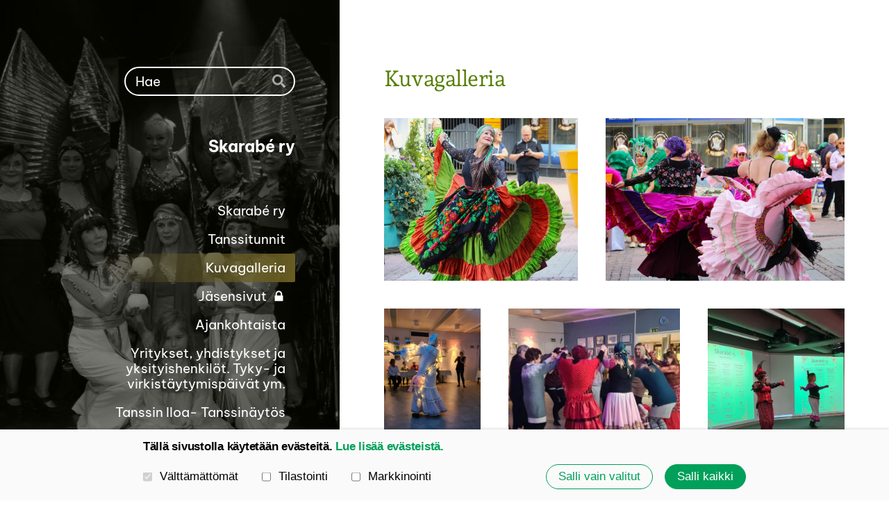

--- FILE ---
content_type: text/html; charset=utf-8
request_url: https://skarabe.yhdistysavain.fi/ajankohtaista/
body_size: 10584
content:
<!DOCTYPE html>
<html class="no-js" lang="fi" data-consentbannerenabled>

<head>
  <title>Kuvagalleria - Skarabé ry</title>
  <meta charset="utf-8">
  <meta name="viewport" content="width=device-width,initial-scale=1.0">
  <link rel="preconnect" href="https://fonts.avoine.com" crossorigin>
  <link rel="preconnect" href="https://bin.yhdistysavain.fi" crossorigin>
  <script data-cookieconsent="ignore">
    document.documentElement.classList.replace('no-js', 'js')
  </script>
  
  <link href="https://fonts.avoine.com/fonts/andada-pro/ya.css" rel="stylesheet" class="font-import"><link href="https://fonts.avoine.com/fonts/be-vietnam-pro/ya.css" rel="stylesheet" class="font-import">
  <link rel="stylesheet" href="/@css/browsing-1.css?b1768915418s1713263858389">
  
<link rel="canonical" href="https://skarabe.yhdistysavain.fi/ajankohtaista/"><meta name="description" content="Tanssitunnit Lahti tanssikurssit Itämainen tanssi tanssinäytös intensiivikurssi tanssikurssi"><link rel="image_src" href="https://bin.yhdistysavain.fi/1588271/GtAk8AeTY9OR23bXA6XS0b0OIa@1200&#x3D;X2xfBs77WR/M24_SaaraAhnger_IMG_8826%20Mastofestarit2.jpg"><meta itemprop="name" content="Kuvagalleria"><meta itemprop="url" content="https://skarabe.yhdistysavain.fi/ajankohtaista/"><meta itemprop="image" content="https://bin.yhdistysavain.fi/1588271/GtAk8AeTY9OR23bXA6XS0b0OIa@1200&#x3D;X2xfBs77WR/M24_SaaraAhnger_IMG_8826%20Mastofestarit2.jpg"><meta name="google-site-verification" content="https://search.google.com/search-console?hl&#x3D;fi&amp;utm_source&#x3D;wmx&amp;utm_medium&#x3D;deprecation-pane&amp;utm_content&#x3D;home&amp;resource_id&#x3D;http://vatsatanssi.blogspot.com/"><meta property="og:type" content="website"><meta property="og:title" content="Kuvagalleria"><meta property="og:url" content="https://skarabe.yhdistysavain.fi/ajankohtaista/"><meta property="og:image" content="https://bin.yhdistysavain.fi/1588271/GtAk8AeTY9OR23bXA6XS0b0OIa@1200&#x3D;X2xfBs77WR/M24_SaaraAhnger_IMG_8826%20Mastofestarit2.jpg"><meta property="og:image:width" content="1200"><meta property="og:image:height" content="1006"><meta property="og:description" content="Tanssitunnit Lahti tanssikurssit Itämainen tanssi tanssinäytös intensiivikurssi tanssikurssi"><meta property="og:site_name" content="Skarabé ry"><meta name="twitter:card" content="summary_large_image"><meta name="twitter:title" content="Kuvagalleria"><meta name="twitter:description" content="Tanssitunnit Lahti tanssikurssit Itämainen tanssi tanssinäytös intensiivikurssi tanssikurssi"><meta name="twitter:image" content="https://bin.yhdistysavain.fi/1588271/GtAk8AeTY9OR23bXA6XS0b0OIa@1200&#x3D;X2xfBs77WR/M24_SaaraAhnger_IMG_8826%20Mastofestarit2.jpg"><link rel="preload" as="image" href="https://bin.yhdistysavain.fi/1588271/MKDnlcAh3SBo1kNZA5480YfT-K/IMG_3146.jpg" imagesrcset="https://bin.yhdistysavain.fi/1588271/MKDnlcAh3SBo1kNZA5480YfT-K@500&#x3D;APBVnGwdTd/IMG_3146.jpg 500w, https://bin.yhdistysavain.fi/1588271/MKDnlcAh3SBo1kNZA5480YfT-K@1000&#x3D;whvqLTq3LD/IMG_3146.jpg 1000w, https://bin.yhdistysavain.fi/1588271/MKDnlcAh3SBo1kNZA5480YfT-K@1500&#x3D;cA9GBUwiDw/IMG_3146.jpg 1500w, https://bin.yhdistysavain.fi/1588271/MKDnlcAh3SBo1kNZA5480YfT-K@2000&#x3D;fFqAh8oFOa/IMG_3146.jpg 2000w, https://bin.yhdistysavain.fi/1588271/MKDnlcAh3SBo1kNZA5480YfT-K@2500&#x3D;frMT2i4Im4/IMG_3146.jpg 2500w, https://bin.yhdistysavain.fi/1588271/MKDnlcAh3SBo1kNZA5480YfT-K@3000&#x3D;iLiQyUrlbs/IMG_3146.jpg 3000w, https://bin.yhdistysavain.fi/1588271/MKDnlcAh3SBo1kNZA5480YfT-K@3500&#x3D;WDA0xbpydp/IMG_3146.jpg 3500w, https://bin.yhdistysavain.fi/1588271/MKDnlcAh3SBo1kNZA5480YfT-K/IMG_3146.jpg 4000w">

  
  <script type="module" src="/@res/ssr-browsing/ssr-browsing.js?b1768915418"></script>
</head>

<body data-styles-page-id="1">
  
  
  <div id="app" class=""><a class="skip-link noindex" href="#start-of-content">Siirry sivun sisältöön</a><div class="bartender"><!----><div class="d4-canvas bartender__content"><div class="d4-canvas__wrapper d4-canvas-wrapper"><div class="d4-mainCol d4-mainCol--left"><div class="d4-mainCol__background-image"><div class="d4-background-layers"><div class="d4-background-layer d4-background-layer--brightness"></div><div class="d4-background-layer d4-background-layer--overlay"></div><div class="d4-background-layer d4-background-layer--fade"></div></div></div><div class="d4-mobile-bar noindex"><!----><div class="d4-mobile-bar__col d4-mobile-bar__col--fill"><button class="d4-mobile-bar__item d4-offcanvas-toggle" data-bartender-toggle="left"><span aria-hidden="true" class="icon d4-offcanvas-toggle__icon"><svg style="fill: currentColor; width: 17px; height: 17px" width="1792" height="1792" viewBox="0 0 1792 1792" xmlns="http://www.w3.org/2000/svg">
  <path d="M1664 1344v128q0 26-19 45t-45 19h-1408q-26 0-45-19t-19-45v-128q0-26 19-45t45-19h1408q26 0 45 19t19 45zm0-512v128q0 26-19 45t-45 19h-1408q-26 0-45-19t-19-45v-128q0-26 19-45t45-19h1408q26 0 45 19t19 45zm0-512v128q0 26-19 45t-45 19h-1408q-26 0-45-19t-19-45v-128q0-26 19-45t45-19h1408q26 0 45 19t19 45z"/>
</svg>
</span><span class="d4-offcanvas-toggle__text">Valikko</span></button></div><div class="d4-mobile-bar__col d4-mobile-bar__col--right"><div class="d4-mobile-bar__item"><form action="/@search" method="get" class="d4-theme-search noindex d4-theme-search--mobile"><div class="d4-theme-search__field d4-theme-search__field--query"><label for="search-mobile-q" class="d4-theme-search__label sr-only">Haku</label><input class="d4-theme-search__input d4-theme-search__input--grow" type="search" id="search-mobile-q" name="q" placeholder="Hae" autocomplete="off" required><button class="d4-theme-search__submit" type="submit"><span aria-hidden="true" class="icon d4-theme-search__icon"><svg style="fill: currentColor; width: 12px; height: 12px" xmlns="http://www.w3.org/2000/svg" viewBox="0 0 512 512"><path d="M505 442.7L405.3 343c-4.5-4.5-10.6-7-17-7H372c27.6-35.3 44-79.7 44-128C416 93.1 322.9 0 208 0S0 93.1 0 208s93.1 208 208 208c48.3 0 92.7-16.4 128-44v16.3c0 6.4 2.5 12.5 7 17l99.7 99.7c9.4 9.4 24.6 9.4 33.9 0l28.3-28.3c9.4-9.4 9.4-24.6.1-34zM208 336c-70.7 0-128-57.2-128-128 0-70.7 57.2-128 128-128 70.7 0 128 57.2 128 128 0 70.7-57.2 128-128 128z"></path></svg>
</span><span class="sr-only">Hae</span></button></div></form></div></div></div><div class="d4-mainCol__wrap d4-mainCol__wrap--left"><header class="d4-header"><div class="d4-header__wrap d4-header__wrap--search"><form action="/@search" method="get" class="d4-theme-search noindex d4-theme-search--header"><div class="d4-theme-search__field d4-theme-search__field--query"><label for="search-desktop-q" class="d4-theme-search__label sr-only">Haku</label><input class="d4-theme-search__input" type="search" id="search-desktop-q" name="q" placeholder="Hae" autocomplete="off" required><button class="d4-theme-search__submit" type="submit"><span aria-hidden="true" class="icon d4-theme-search__icon"><svg style="fill: currentColor; width: 12px; height: 12px" xmlns="http://www.w3.org/2000/svg" viewBox="0 0 512 512"><path d="M505 442.7L405.3 343c-4.5-4.5-10.6-7-17-7H372c27.6-35.3 44-79.7 44-128C416 93.1 322.9 0 208 0S0 93.1 0 208s93.1 208 208 208c48.3 0 92.7-16.4 128-44v16.3c0 6.4 2.5 12.5 7 17l99.7 99.7c9.4 9.4 24.6 9.4 33.9 0l28.3-28.3c9.4-9.4 9.4-24.6.1-34zM208 336c-70.7 0-128-57.2-128-128 0-70.7 57.2-128 128-128 70.7 0 128 57.2 128 128 0 70.7-57.2 128-128 128z"></path></svg>
</span><span class="sr-only">Hae</span></button></div></form></div><div class="d4-header__wrap d4-header__wrap--logo"><a class="d4-logo d4-logo--vertical d4-logo--modern noindex" href="/"><div class="d4-logo__image"></div><div class="d4-logo__textWrap"><span class="d4-logo__text">Skarabé ry</span></div></a></div><div class="d4-header__wrap d4-header__wrap--nav d4-sticky"><nav class="d4-main-nav"><ul class="d4-main-nav__list" tabindex="-1"><!--[--><li class="d4-main-nav__item d4-main-nav__item--level-1"><a class="d4-main-nav__link" href="/" aria-current="false"><!----><span class="d4-main-nav__title">Skarabé ry</span><!----></a><!----></li><li class="d4-main-nav__item d4-main-nav__item--level-1"><a class="d4-main-nav__link" href="/tanssitunnit/" aria-current="false"><!----><span class="d4-main-nav__title">Tanssitunnit</span><!----></a><!----></li><li class="d4-main-nav__item d4-main-nav__item--level-1 d4-main-nav__item--parent d4-main-nav__item--current"><a class="d4-main-nav__link" href="/ajankohtaista/" aria-current="page"><!----><span class="d4-main-nav__title">Kuvagalleria</span><!----></a><!----></li><li class="d4-main-nav__item d4-main-nav__item--level-1"><a class="d4-main-nav__link" href="/jasensivut/" aria-current="false"><!----><span class="d4-main-nav__title">Jäsensivut</span><span aria-hidden="true" class="icon d4-main-nav__icon"><svg style="fill: currentColor; width: 10px; height: 10px" width="1792" height="1792" viewBox="0 0 1792 1792" xmlns="http://www.w3.org/2000/svg">
  <path d="M640 768h512v-192q0-106-75-181t-181-75-181 75-75 181v192zm832 96v576q0 40-28 68t-68 28h-960q-40 0-68-28t-28-68v-576q0-40 28-68t68-28h32v-192q0-184 132-316t316-132 316 132 132 316v192h32q40 0 68 28t28 68z"/>
</svg>
</span></a><!----></li><li class="d4-main-nav__item d4-main-nav__item--level-1"><a class="d4-main-nav__link" href="/ajankohtaista-2/" aria-current="false"><!----><span class="d4-main-nav__title">Ajankohtaista</span><!----></a><!----></li><li class="d4-main-nav__item d4-main-nav__item--level-1"><a class="d4-main-nav__link" href="/yritykset-yhdistykset/" aria-current="false"><!----><span class="d4-main-nav__title">Yritykset, yhdistykset ja yksityishenkilöt. Tyky- ja virkistäytymispäivät ym.</span><!----></a><!----></li><li class="d4-main-nav__item d4-main-nav__item--level-1"><a class="d4-main-nav__link" href="/tanssin-iloa-yhteisvoimin-tanssinay/" aria-current="false"><!----><span class="d4-main-nav__title">Tanssin Iloa- Tanssinäytös</span><!----></a><!----></li><!--]--></ul></nav></div></header></div></div><div class="d4-mainCol d4-mainCol--right"><div class="d4-mainCol__wrap d4-mainCol__wrap--right"><main role="main" id="start-of-content" class="d4-main"><div class="zone-container"><div class="zone" data-zone-id="50main"><!----><!--[--><!--[--><div class="widget-container" id="wc-K7R2EtVxWpL86Ll1yQH6"><div id="widget-K7R2EtVxWpL86Ll1yQH6" class="widget widget-text"><!--[--><div><h2>Kuvagalleria</h2></div><!--]--></div></div><!--]--><!--[--><div class="widget-container" id="wc-CPcywhG5zZIEfPMKIMH2"><div id="widget-CPcywhG5zZIEfPMKIMH2" class="widget widget-gallery"><!--[--><div class="d4-gallery" data-aspect-ratios="[1.1933174224343674,1.4697236919459142,0.5625,1,0.7995558023320377,0.6668,0.6670293797606094,0.6670293797606094,0.6670293797606094,0.6670293797606094,1.500544069640914,0.6668,1.500544069640914,0.6670293797606094,1.500544069640914,0.5625,0.6670293797606094,0.6670293797606094,1.4997000599880024,0.6670247046186896,1.3333333333333333,0.75,1.3333333333333333,1.7790055248618784,0.5625]"><!--[--><div class="gallery-item"><!--[--><!--]--><a href="https://bin.yhdistysavain.fi/1588271/GtAk8AeTY9OR23bXA6XS0b0OIa/M24_SaaraAhnger_IMG_8826%20Mastofestarit2.jpg" data-description="Mastofestari Lahti 2024, kuva Saara Ahnger" aria-label="Avaa kuva &quot;Mastofestari Lahti 2024, kuva Saara Ahnger&quot;"><img data-src="https://bin.yhdistysavain.fi/1588271/GtAk8AeTY9OR23bXA6XS0b0OIa@1000=KK9j5aReBU/M24_SaaraAhnger_IMG_8826%20Mastofestarit2.jpg" data-srcset="https://bin.yhdistysavain.fi/1588271/GtAk8AeTY9OR23bXA6XS0b0OIa@500=WkiBf0LVgk/M24_SaaraAhnger_IMG_8826%20Mastofestarit2.jpg 500w, https://bin.yhdistysavain.fi/1588271/GtAk8AeTY9OR23bXA6XS0b0OIa@1000=KK9j5aReBU/M24_SaaraAhnger_IMG_8826%20Mastofestarit2.jpg 1000w" width="2500" height="2095" alt></a></div><div class="gallery-item"><!--[--><!--]--><a href="https://bin.yhdistysavain.fi/1588271/p4NWwWPoGD9DMDBmLp1O0b0OId/M24_SaaraAhnger_IMG_8830%20(1)%20Mastofestarit.jpg" data-description="Mastofestari Lahti 2024, kuva Saara Ahnger" aria-label="Avaa kuva &quot;Mastofestari Lahti 2024, kuva Saara Ahnger&quot;"><img data-src="https://bin.yhdistysavain.fi/1588271/p4NWwWPoGD9DMDBmLp1O0b0OId@1000=B0ld1DSr7H/M24_SaaraAhnger_IMG_8830%20(1)%20Mastofestarit.jpg" data-srcset="https://bin.yhdistysavain.fi/1588271/p4NWwWPoGD9DMDBmLp1O0b0OId@500=Gep69Csq7v/M24_SaaraAhnger_IMG_8830%20(1)%20Mastofestarit.jpg 500w, https://bin.yhdistysavain.fi/1588271/p4NWwWPoGD9DMDBmLp1O0b0OId@1000=B0ld1DSr7H/M24_SaaraAhnger_IMG_8830%20(1)%20Mastofestarit.jpg 1000w" width="2500" height="1701" alt></a></div><div class="gallery-item"><!--[--><!--]--><a href="https://bin.yhdistysavain.fi/1588271/USLlOAQskItg8C4QPFJs0_lHlf/Puurojuhlat23.jpeg" data-description="Mukkulan toimari 12/23" aria-label="Avaa kuva &quot;Mukkulan toimari 12/23&quot;"><img data-src="https://bin.yhdistysavain.fi/1588271/USLlOAQskItg8C4QPFJs0_lHlf/Puurojuhlat23.jpeg" data-srcset="https://bin.yhdistysavain.fi/1588271/USLlOAQskItg8C4QPFJs0_lHlf@500=oFtNkxr78g/Puurojuhlat23.jpeg 500w, https://bin.yhdistysavain.fi/1588271/USLlOAQskItg8C4QPFJs0_lHlf/Puurojuhlat23.jpeg 900w" width="900" height="1600" alt></a></div><div class="gallery-item"><!--[--><!--]--><a href="https://bin.yhdistysavain.fi/1588271/zMXRF0LuZPsAK4y7vxIP0_lHu1/Tanssin%20iloa.jpg" data-description="Mukkulan toimari 2023." aria-label="Avaa kuva &quot;Mukkulan toimari 2023.&quot;"><img data-src="https://bin.yhdistysavain.fi/1588271/zMXRF0LuZPsAK4y7vxIP0_lHu1/Tanssin%20iloa.jpg" width="526" height="526" alt></a></div><div class="gallery-item"><!--[--><!--]--><a href="https://bin.yhdistysavain.fi/1588271/sJyHdYsHbGSq9cFplEat0_lIA2/Palvelutori%20Lava.jpg" data-description="Mummoburleskiesitys, Lahden palvelutori Lava 23" aria-label="Avaa kuva &quot;Mummoburleskiesitys, Lahden palvelutori Lava 23&quot;"><img data-src="https://bin.yhdistysavain.fi/1588271/sJyHdYsHbGSq9cFplEat0_lIA2@1000=rNU472q6Ej/Palvelutori%20Lava.jpg" data-srcset="https://bin.yhdistysavain.fi/1588271/sJyHdYsHbGSq9cFplEat0_lIA2@500=pJpUqS7CKA/Palvelutori%20Lava.jpg 500w, https://bin.yhdistysavain.fi/1588271/sJyHdYsHbGSq9cFplEat0_lIA2@1000=rNU472q6Ej/Palvelutori%20Lava.jpg 1000w" width="1440" height="1801" alt></a></div><div class="gallery-item"><!--[--><!--]--><a href="https://bin.yhdistysavain.fi/1588271/wq59VGVldkegclatwxI70_p3zx/Ira.jpg" data-description="Tanssitarinoita näytös 11.11.2023." aria-label="Avaa kuva &quot;Tanssitarinoita näytös 11.11.2023.&quot;"><img data-src="https://bin.yhdistysavain.fi/1588271/wq59VGVldkegclatwxI70_p3zx@1000=3wCWHPGD9a/Ira.jpg" data-srcset="https://bin.yhdistysavain.fi/1588271/wq59VGVldkegclatwxI70_p3zx@500=bAtIiSFb83/Ira.jpg 500w, https://bin.yhdistysavain.fi/1588271/wq59VGVldkegclatwxI70_p3zx@1000=3wCWHPGD9a/Ira.jpg 1000w" width="1667" height="2500" alt></a></div><div class="gallery-item"><!--[--><!--]--><a href="https://bin.yhdistysavain.fi/1588271/EE19cpF7tsNel4qWSI6d0_p3zz/Tanssitarinoita%202.jpg" data-description="Tanssitarinoita näytös 11.11.2023." aria-label="Avaa kuva &quot;Tanssitarinoita näytös 11.11.2023.&quot;"><img data-src="https://bin.yhdistysavain.fi/1588271/EE19cpF7tsNel4qWSI6d0_p3zz/Tanssitarinoita%202.jpg" width="613" height="919" alt></a></div><div class="gallery-item"><!--[--><!--]--><a href="https://bin.yhdistysavain.fi/1588271/vzdsfCYnqshQ8oPakF6G0_p4-0/Tanssitarinoita%20n%C3%A4yt%C3%B6s%2011.11.2023.JPG%201.jpg" data-description="Tanssitarinoita näytös 11.11.2023" aria-label="Avaa kuva &quot;Tanssitarinoita näytös 11.11.2023&quot;"><img data-src="https://bin.yhdistysavain.fi/1588271/vzdsfCYnqshQ8oPakF6G0_p4-0/Tanssitarinoita%20n%C3%A4yt%C3%B6s%2011.11.2023.JPG%201.jpg" width="613" height="919" alt></a></div><div class="gallery-item"><!--[--><!--]--><a href="https://bin.yhdistysavain.fi/1588271/34xxJro6hxy9tFjlJ47p0_p4--/Tanssitarinoita%205.jpg" data-description="Tanssitarinoita näytös 11.11.2023." aria-label="Avaa kuva &quot;Tanssitarinoita näytös 11.11.2023.&quot;"><img data-src="https://bin.yhdistysavain.fi/1588271/34xxJro6hxy9tFjlJ47p0_p4--/Tanssitarinoita%205.jpg" width="613" height="919" alt></a></div><div class="gallery-item"><!--[--><!--]--><a href="https://bin.yhdistysavain.fi/1588271/dXfY7Sn791270DhLwl3T0_p4-0/Tanssitarinoita4.jpg" data-description="Tanssitarinoita näytös 11.11.2023" aria-label="Avaa kuva &quot;Tanssitarinoita näytös 11.11.2023&quot;"><img data-src="https://bin.yhdistysavain.fi/1588271/dXfY7Sn791270DhLwl3T0_p4-0/Tanssitarinoita4.jpg" width="613" height="919" alt></a></div><div class="gallery-item"><!--[--><!--]--><a href="https://bin.yhdistysavain.fi/1588271/u8v6v9MZbPHUqEIYCHdu0_p4--/Tanssitarinoita%206.jpg" data-description="Tanssitarinoita näytös 11.11.2023." aria-label="Avaa kuva &quot;Tanssitarinoita näytös 11.11.2023.&quot;"><img data-src="https://bin.yhdistysavain.fi/1588271/u8v6v9MZbPHUqEIYCHdu0_p4--@1000=zaD1v0ZadN/Tanssitarinoita%206.jpg" data-srcset="https://bin.yhdistysavain.fi/1588271/u8v6v9MZbPHUqEIYCHdu0_p4--@500=WLDvBHqQeR/Tanssitarinoita%206.jpg 500w, https://bin.yhdistysavain.fi/1588271/u8v6v9MZbPHUqEIYCHdu0_p4--@1000=zaD1v0ZadN/Tanssitarinoita%206.jpg 1000w" width="1379" height="919" alt></a></div><div class="gallery-item"><!--[--><!--]--><a href="https://bin.yhdistysavain.fi/1588271/R0SlbzXfyYkiJl2aRH620_vhc0/IMG_4608.jpg" data-description="Tanssitarinoita näytös 11.11.2023." aria-label="Avaa kuva &quot;Tanssitarinoita näytös 11.11.2023.&quot;"><img data-src="https://bin.yhdistysavain.fi/1588271/R0SlbzXfyYkiJl2aRH620_vhc0@1000=wzkbJD1LHs/IMG_4608.jpg" data-srcset="https://bin.yhdistysavain.fi/1588271/R0SlbzXfyYkiJl2aRH620_vhc0@500=QeenjJI0T9/IMG_4608.jpg 500w, https://bin.yhdistysavain.fi/1588271/R0SlbzXfyYkiJl2aRH620_vhc0@1000=wzkbJD1LHs/IMG_4608.jpg 1000w" width="1667" height="2500" alt></a></div><div class="gallery-item"><!--[--><!--]--><a href="https://bin.yhdistysavain.fi/1588271/V9ZPzX2xlUSeclzuzHRb0_p4--/Tanssitarinoita%207.jpg" data-description="Tanssitarinoita näytös 11.11.2023." aria-label="Avaa kuva &quot;Tanssitarinoita näytös 11.11.2023.&quot;"><img data-src="https://bin.yhdistysavain.fi/1588271/V9ZPzX2xlUSeclzuzHRb0_p4--@1000=wUSZW8Xyyk/Tanssitarinoita%207.jpg" data-srcset="https://bin.yhdistysavain.fi/1588271/V9ZPzX2xlUSeclzuzHRb0_p4--@500=NF6x5ROVjN/Tanssitarinoita%207.jpg 500w, https://bin.yhdistysavain.fi/1588271/V9ZPzX2xlUSeclzuzHRb0_p4--@1000=wUSZW8Xyyk/Tanssitarinoita%207.jpg 1000w" width="1379" height="919" alt></a></div><div class="gallery-item"><!--[--><!--]--><a href="https://bin.yhdistysavain.fi/1588271/Hegj0PuyaNp9mDybqP2g0_p4--/Tanssitarinoita%209.jpg" data-description="Tanssitarinoita näytös 11.11.2023" aria-label="Avaa kuva &quot;Tanssitarinoita näytös 11.11.2023&quot;"><img data-src="https://bin.yhdistysavain.fi/1588271/Hegj0PuyaNp9mDybqP2g0_p4--/Tanssitarinoita%209.jpg" width="613" height="919" alt></a></div><div class="gallery-item"><!--[--><!--]--><a href="https://bin.yhdistysavain.fi/1588271/eutKtjeTXnhpgp3bULuX0_p4-0/Tanssitarinoita%2010.jpg" data-description="Tanssitarinoita näytös 11.11.2023" aria-label="Avaa kuva &quot;Tanssitarinoita näytös 11.11.2023&quot;"><img data-src="https://bin.yhdistysavain.fi/1588271/eutKtjeTXnhpgp3bULuX0_p4-0@1000=YTtMVfvDpI/Tanssitarinoita%2010.jpg" data-srcset="https://bin.yhdistysavain.fi/1588271/eutKtjeTXnhpgp3bULuX0_p4-0@500=21QXwxsGeY/Tanssitarinoita%2010.jpg 500w, https://bin.yhdistysavain.fi/1588271/eutKtjeTXnhpgp3bULuX0_p4-0@1000=YTtMVfvDpI/Tanssitarinoita%2010.jpg 1000w" width="1379" height="919" alt></a></div><div class="gallery-item"><!--[--><!--]--><a href="https://bin.yhdistysavain.fi/1588271/s92MSX9eBIjHjKGU5kAr0_lHwy/skarabe%20ry%2C%20tanssitarinoita%2023.jpeg" data-description="Tanssitarinoita näytös 11.11.2023." aria-label="Avaa kuva &quot;Tanssitarinoita näytös 11.11.2023.&quot;"><img data-src="https://bin.yhdistysavain.fi/1588271/s92MSX9eBIjHjKGU5kAr0_lHwy@500=FPZUMta9YZ/skarabe%20ry%2C%20tanssitarinoita%2023.jpeg" data-srcset="https://bin.yhdistysavain.fi/1588271/s92MSX9eBIjHjKGU5kAr0_lHwy@500=FPZUMta9YZ/skarabe%20ry%2C%20tanssitarinoita%2023.jpeg 500w" width="1080" height="1920" alt></a></div><div class="gallery-item"><!--[--><!--]--><a href="https://bin.yhdistysavain.fi/1588271/fUFdF4nVGEBoMfjsRFEO0_p4-0/Tanssitarinoita%20n%C3%A4yt%C3%B6s%2011.11.2023.jpg" data-description="Tanssitarinoita näytös 11.11.2023" aria-label="Avaa kuva &quot;Tanssitarinoita näytös 11.11.2023&quot;"><img data-src="https://bin.yhdistysavain.fi/1588271/fUFdF4nVGEBoMfjsRFEO0_p4-0/Tanssitarinoita%20n%C3%A4yt%C3%B6s%2011.11.2023.jpg" width="613" height="919" alt></a></div><div class="gallery-item"><!--[--><!--]--><a href="https://bin.yhdistysavain.fi/1588271/hqGoKVaLTjgFxdxi3kUO0_p4-1/Tanssitarinoita11.jpg" data-description="Tanssitarinoita näytös 11.11.2023" aria-label="Avaa kuva &quot;Tanssitarinoita näytös 11.11.2023&quot;"><img data-src="https://bin.yhdistysavain.fi/1588271/hqGoKVaLTjgFxdxi3kUO0_p4-1/Tanssitarinoita11.jpg" width="613" height="919" alt></a></div><div class="gallery-item"><!--[--><!--]--><a href="https://bin.yhdistysavain.fi/1588271/BlN9n4MAdbjtAnVCQa1A0_vhh3/IMG_5087.jpg" data-description="Tanssitarinoita näytös 11.11.2023." aria-label="Avaa kuva &quot;Tanssitarinoita näytös 11.11.2023.&quot;"><img data-src="https://bin.yhdistysavain.fi/1588271/BlN9n4MAdbjtAnVCQa1A0_vhh3@1000=x0GL0vXOxx/IMG_5087.jpg" data-srcset="https://bin.yhdistysavain.fi/1588271/BlN9n4MAdbjtAnVCQa1A0_vhh3@500=TM3FIw3Occ/IMG_5087.jpg 500w, https://bin.yhdistysavain.fi/1588271/BlN9n4MAdbjtAnVCQa1A0_vhh3@1000=x0GL0vXOxx/IMG_5087.jpg 1000w" width="2500" height="1667" alt></a></div><div class="gallery-item"><!--[--><!--]--><a href="https://bin.yhdistysavain.fi/1588271/jIHhekAFltzSsABbO7fT0_y-B3/IMG_4422%20(1).jpg" data-description="Tanssitarinoita näytös 11.11.2023." aria-label="Avaa kuva &quot;Tanssitarinoita näytös 11.11.2023.&quot;"><img data-src="https://bin.yhdistysavain.fi/1588271/jIHhekAFltzSsABbO7fT0_y-B3/IMG_4422%20(1).jpg" width="621" height="931" alt></a></div><div class="gallery-item"><!--[--><!--]--><a href="https://bin.yhdistysavain.fi/1588271/9IRpNJkZxlB50xug2iqU0_lI9i/Lava%2023.jpg" data-description="Lahden palvelutori Lava 23" aria-label="Avaa kuva &quot;Lahden palvelutori Lava 23&quot;"><img data-src="https://bin.yhdistysavain.fi/1588271/9IRpNJkZxlB50xug2iqU0_lI9i@1000=Oq9hHZjPRG/Lava%2023.jpg" data-srcset="https://bin.yhdistysavain.fi/1588271/9IRpNJkZxlB50xug2iqU0_lI9i@500=iQe8PEc78c/Lava%2023.jpg 500w, https://bin.yhdistysavain.fi/1588271/9IRpNJkZxlB50xug2iqU0_lI9i@1000=Oq9hHZjPRG/Lava%2023.jpg 1000w" width="2048" height="1536" alt></a></div><div class="gallery-item"><!--[--><!--]--><a href="https://bin.yhdistysavain.fi/1588271/heISuLvbAGKk5JeWzwgu0_lIHs/Esiintymisvarmuuskurssi.jpg" data-description="Performanssiesitys , esiintymisvamuuskurssi" aria-label="Avaa kuva &quot;Performanssiesitys , esiintymisvamuuskurssi&quot;"><img data-src="https://bin.yhdistysavain.fi/1588271/heISuLvbAGKk5JeWzwgu0_lIHs/Esiintymisvarmuuskurssi.jpg" width="720" height="960" alt></a></div><div class="gallery-item"><!--[--><!--]--><a href="https://bin.yhdistysavain.fi/1588271/AhECoYkt6rEkw024W0zd0_lHyG/N%C3%A4yt%C3%B6streenit%2023.jpg" data-description="Näytöstreenit, pukujen testaus 23" aria-label="Avaa kuva &quot;Näytöstreenit, pukujen testaus 23&quot;"><img data-src="https://bin.yhdistysavain.fi/1588271/AhECoYkt6rEkw024W0zd0_lHyG@1000=D2ckyk5b7V/N%C3%A4yt%C3%B6streenit%2023.jpg" data-srcset="https://bin.yhdistysavain.fi/1588271/AhECoYkt6rEkw024W0zd0_lHyG@500=x7n77220oK/N%C3%A4yt%C3%B6streenit%2023.jpg 500w, https://bin.yhdistysavain.fi/1588271/AhECoYkt6rEkw024W0zd0_lHyG@1000=D2ckyk5b7V/N%C3%A4yt%C3%B6streenit%2023.jpg 1000w" width="2048" height="1536" alt></a></div><div class="gallery-item"><!--[--><!--]--><a href="https://bin.yhdistysavain.fi/1588271/9d1iWAhoGtdM6Ld1s5Yd0_lIGC/Performanssiesitys.jpg" data-description="Performanssiesitys" aria-label="Avaa kuva &quot;Performanssiesitys&quot;"><img data-src="https://bin.yhdistysavain.fi/1588271/9d1iWAhoGtdM6Ld1s5Yd0_lIGC@1000=r3mLVzReei/Performanssiesitys.jpg" data-srcset="https://bin.yhdistysavain.fi/1588271/9d1iWAhoGtdM6Ld1s5Yd0_lIGC@500=o0rFjuxPAl/Performanssiesitys.jpg 500w, https://bin.yhdistysavain.fi/1588271/9d1iWAhoGtdM6Ld1s5Yd0_lIGC@1000=r3mLVzReei/Performanssiesitys.jpg 1000w" width="1288" height="724" alt></a></div><div class="gallery-item"><!--[--><!--]--><a href="https://bin.yhdistysavain.fi/1588271/PfijUIdeoovZiyfvvNSv0_lIAb/Siipitanssitreeni%C3%A4.jpg" data-description="Siipitanssitreeni 23" aria-label="Avaa kuva &quot;Siipitanssitreeni 23&quot;"><img data-src="https://bin.yhdistysavain.fi/1588271/PfijUIdeoovZiyfvvNSv0_lIAb@500=bsbQED2qmC/Siipitanssitreeni%C3%A4.jpg" data-srcset="https://bin.yhdistysavain.fi/1588271/PfijUIdeoovZiyfvvNSv0_lIAb@500=bsbQED2qmC/Siipitanssitreeni%C3%A4.jpg 500w" width="1152" height="2048" alt></a></div><!--]--><div class="widget-spacing-helper"></div></div><!--]--></div></div><!--]--><!--[--><div class="widget-container" id="wc-0BOIh6X7Uxrtrnnmn3Qz"><div id="widget-0BOIh6X7Uxrtrnnmn3Qz" class="widget widget-gallery"><!--[--><div class="d4-gallery" data-aspect-ratios="[0.5625,0.5625]"><!--[--><div class="gallery-item"><!--[--><!--]--><a href="https://bin.yhdistysavain.fi/1588271/Sn4RVNzuORffWq3tQ7oj0_lHjX/Mukkulan%20toimintakeskus%20R.M.jpeg" data-description="Mukkulan toimari 1/24" aria-label="Avaa kuva &quot;Mukkulan toimari 1/24&quot;"><img data-src="https://bin.yhdistysavain.fi/1588271/Sn4RVNzuORffWq3tQ7oj0_lHjX/Mukkulan%20toimintakeskus%20R.M.jpeg" data-srcset="https://bin.yhdistysavain.fi/1588271/Sn4RVNzuORffWq3tQ7oj0_lHjX@500=AEDukDmAXg/Mukkulan%20toimintakeskus%20R.M.jpeg 500w, https://bin.yhdistysavain.fi/1588271/Sn4RVNzuORffWq3tQ7oj0_lHjX/Mukkulan%20toimintakeskus%20R.M.jpeg 900w" width="900" height="1600" alt></a></div><div class="gallery-item"><!--[--><!--]--><a href="https://bin.yhdistysavain.fi/1588271/THsDhPvDfrgeQM5BtLlo0_lHmk/Mukkulan%20toimintakeskus%20M-L.jpeg" data-description="Mukkulan toimari 1/24" aria-label="Avaa kuva &quot;Mukkulan toimari 1/24&quot;"><img data-src="https://bin.yhdistysavain.fi/1588271/THsDhPvDfrgeQM5BtLlo0_lHmk/Mukkulan%20toimintakeskus%20M-L.jpeg" data-srcset="https://bin.yhdistysavain.fi/1588271/THsDhPvDfrgeQM5BtLlo0_lHmk@500=acUDOP8Wxx/Mukkulan%20toimintakeskus%20M-L.jpeg 500w, https://bin.yhdistysavain.fi/1588271/THsDhPvDfrgeQM5BtLlo0_lHmk/Mukkulan%20toimintakeskus%20M-L.jpeg 900w" width="900" height="1600" alt></a></div><!--]--><div class="widget-spacing-helper"></div></div><!--]--></div></div><!--]--><!--[--><div class="widget-container" id="wc-iUwAxZsoLoCPWNXrmepV"><div id="widget-iUwAxZsoLoCPWNXrmepV" class="widget widget-gallery"><!--[--><div class="d4-gallery" data-aspect-ratios="[1.4997000599880024,1,1.4997000599880024,0.6668,1.4995044598612488,0.6668,0.6668,0.8628,1.499267935578331,1.499267935578331,1.499267935578331,1.3333333333333333,1.4997000599880024,1.4995044598612488,1.4997000599880024,0.6668,0.6668,1.4997000599880024,1.5311004784688995,1.4997000599880024,0.6668,1.4997000599880024,1.5009380863039399,1.4997000599880024,0.6668,1,1.4997000599880024]"><!--[--><div class="gallery-item"><!--[--><!--]--><a href="https://bin.yhdistysavain.fi/1588271/2EJnd2QO35G21Q2UmnVZ0YfU4-/IMG_3146.jpg" aria-label="Avaa kuva"><img data-src="https://bin.yhdistysavain.fi/1588271/2EJnd2QO35G21Q2UmnVZ0YfU4-@1000=AfnHsQu24i/IMG_3146.jpg" data-srcset="https://bin.yhdistysavain.fi/1588271/2EJnd2QO35G21Q2UmnVZ0YfU4-@500=y6ABrh1nF2/IMG_3146.jpg 500w, https://bin.yhdistysavain.fi/1588271/2EJnd2QO35G21Q2UmnVZ0YfU4-@1000=AfnHsQu24i/IMG_3146.jpg 1000w" width="2500" height="1667" alt></a></div><div class="gallery-item"><!--[--><!--]--><a href="https://bin.yhdistysavain.fi/1588271/lg6XVPGqSqWQ4z35j6fA0YfU3d/72873440_3349898575052452_6833500281712410624_o.jpg" aria-label="Avaa kuva"><img data-src="https://bin.yhdistysavain.fi/1588271/lg6XVPGqSqWQ4z35j6fA0YfU3d/72873440_3349898575052452_6833500281712410624_o.jpg" data-srcset="https://bin.yhdistysavain.fi/1588271/lg6XVPGqSqWQ4z35j6fA0YfU3d@500=YZPhzBBX7C/72873440_3349898575052452_6833500281712410624_o.jpg 500w, https://bin.yhdistysavain.fi/1588271/lg6XVPGqSqWQ4z35j6fA0YfU3d/72873440_3349898575052452_6833500281712410624_o.jpg 960w" width="960" height="960" alt></a></div><div class="gallery-item"><!--[--><!--]--><a href="https://bin.yhdistysavain.fi/1588271/48A7xR6iqxrxz4raAayX0YfU3e/IMG_1601.jpg" aria-label="Avaa kuva"><img data-src="https://bin.yhdistysavain.fi/1588271/48A7xR6iqxrxz4raAayX0YfU3e@1000=p7YWF9INuu/IMG_1601.jpg" data-srcset="https://bin.yhdistysavain.fi/1588271/48A7xR6iqxrxz4raAayX0YfU3e@500=ZjE4Vl1MmM/IMG_1601.jpg 500w, https://bin.yhdistysavain.fi/1588271/48A7xR6iqxrxz4raAayX0YfU3e@1000=p7YWF9INuu/IMG_1601.jpg 1000w" width="2500" height="1667" alt></a></div><div class="gallery-item"><!--[--><!--]--><a href="https://bin.yhdistysavain.fi/1588271/n0qgFXBwXPr0ExHPjesl0_y-66/IMG_2923.jpg" aria-label="Avaa kuva"><img data-src="https://bin.yhdistysavain.fi/1588271/n0qgFXBwXPr0ExHPjesl0_y-66@1000=aJbNdH8Z4e/IMG_2923.jpg" data-srcset="https://bin.yhdistysavain.fi/1588271/n0qgFXBwXPr0ExHPjesl0_y-66@500=7n2tiG5XhG/IMG_2923.jpg 500w, https://bin.yhdistysavain.fi/1588271/n0qgFXBwXPr0ExHPjesl0_y-66@1000=aJbNdH8Z4e/IMG_2923.jpg 1000w" width="1667" height="2500" alt></a></div><div class="gallery-item"><!--[--><!--]--><a href="https://bin.yhdistysavain.fi/1588271/mHKjy273am61cPof5B250YfU3d/IMG_1526.jpg" aria-label="Avaa kuva"><img data-src="https://bin.yhdistysavain.fi/1588271/mHKjy273am61cPof5B250YfU3d@1000=EEFqsBXJhy/IMG_1526.jpg" data-srcset="https://bin.yhdistysavain.fi/1588271/mHKjy273am61cPof5B250YfU3d@500=Wp6nCZkMTd/IMG_1526.jpg 500w, https://bin.yhdistysavain.fi/1588271/mHKjy273am61cPof5B250YfU3d@1000=EEFqsBXJhy/IMG_1526.jpg 1000w" width="1513" height="1009" alt></a></div><div class="gallery-item"><!--[--><!--]--><a href="https://bin.yhdistysavain.fi/1588271/8ymkgbg2dTi3itRjKmFB0RC4eu/IMG_2838.jpg" data-description="Pikkuteatteri ; Lahti Rakkaudesta tanssiin näytös" aria-label="Avaa kuva &quot;Pikkuteatteri ; Lahti Rakkaudesta tanssiin näytös&quot;"><img data-src="https://bin.yhdistysavain.fi/1588271/8ymkgbg2dTi3itRjKmFB0RC4eu@1000=04JCUxMrvt/IMG_2838.jpg" data-srcset="https://bin.yhdistysavain.fi/1588271/8ymkgbg2dTi3itRjKmFB0RC4eu@500=03Rzmu9GKj/IMG_2838.jpg 500w, https://bin.yhdistysavain.fi/1588271/8ymkgbg2dTi3itRjKmFB0RC4eu@1000=04JCUxMrvt/IMG_2838.jpg 1000w" width="1667" height="2500" alt></a></div><div class="gallery-item"><!--[--><!--]--><a href="https://bin.yhdistysavain.fi/1588271/AhViqdPVoIlz6u4zcAr80RC4fD/IMG_2811.jpg" data-description="Pikkuteatteri ; Lahti Rakkaudesta tanssiin näytös" aria-label="Avaa kuva &quot;Pikkuteatteri ; Lahti Rakkaudesta tanssiin näytös&quot;"><img data-src="https://bin.yhdistysavain.fi/1588271/AhViqdPVoIlz6u4zcAr80RC4fD@1000=umqmmtWlwJ/IMG_2811.jpg" data-srcset="https://bin.yhdistysavain.fi/1588271/AhViqdPVoIlz6u4zcAr80RC4fD@500=oJxAj073YW/IMG_2811.jpg 500w, https://bin.yhdistysavain.fi/1588271/AhViqdPVoIlz6u4zcAr80RC4fD@1000=umqmmtWlwJ/IMG_2811.jpg 1000w" width="1667" height="2500" alt></a></div><div class="gallery-item"><!--[--><!--]--><a href="https://bin.yhdistysavain.fi/1588271/hiqv0yoUYbQqlaPsGeWh0YfU30/varpu_tanssii_2011_7885.jpg" aria-label="Avaa kuva"><img data-src="https://bin.yhdistysavain.fi/1588271/hiqv0yoUYbQqlaPsGeWh0YfU30@1000=krxr25ugG1/varpu_tanssii_2011_7885.jpg" data-srcset="https://bin.yhdistysavain.fi/1588271/hiqv0yoUYbQqlaPsGeWh0YfU30@500=HsGoelyozK/varpu_tanssii_2011_7885.jpg 500w, https://bin.yhdistysavain.fi/1588271/hiqv0yoUYbQqlaPsGeWh0YfU30@1000=krxr25ugG1/varpu_tanssii_2011_7885.jpg 1000w" width="2157" height="2500" alt></a></div><div class="gallery-item"><!--[--><!--]--><a href="https://bin.yhdistysavain.fi/1588271/vKN3KXSX7Ez9tzPmQYtn0YfU37/462281_336561849719488_1985823851_o.jpg" aria-label="Avaa kuva"><img data-src="https://bin.yhdistysavain.fi/1588271/vKN3KXSX7Ez9tzPmQYtn0YfU37@1000=PgUVSyhuAP/462281_336561849719488_1985823851_o.jpg" data-srcset="https://bin.yhdistysavain.fi/1588271/vKN3KXSX7Ez9tzPmQYtn0YfU37@500=KeqxnU3XVU/462281_336561849719488_1985823851_o.jpg 500w, https://bin.yhdistysavain.fi/1588271/vKN3KXSX7Ez9tzPmQYtn0YfU37@1000=PgUVSyhuAP/462281_336561849719488_1985823851_o.jpg 1000w" width="2048" height="1366" alt></a></div><div class="gallery-item"><!--[--><!--]--><a href="https://bin.yhdistysavain.fi/1588271/lIFwQyp4SgjmBBeyPLkK0_vhlO/1398958_610048899037447_1576774244_o.jpg" aria-label="Avaa kuva"><img data-src="https://bin.yhdistysavain.fi/1588271/lIFwQyp4SgjmBBeyPLkK0_vhlO@1000=NvxPOxIyei/1398958_610048899037447_1576774244_o.jpg" data-srcset="https://bin.yhdistysavain.fi/1588271/lIFwQyp4SgjmBBeyPLkK0_vhlO@500=sxiKkZqrgB/1398958_610048899037447_1576774244_o.jpg 500w, https://bin.yhdistysavain.fi/1588271/lIFwQyp4SgjmBBeyPLkK0_vhlO@1000=NvxPOxIyei/1398958_610048899037447_1576774244_o.jpg 1000w" width="2048" height="1366" alt></a></div><div class="gallery-item"><!--[--><!--]--><a href="https://bin.yhdistysavain.fi/1588271/i3IYJS35XdXiayHfXucl0YfU3c/1401325_613122058730131_1331872929_o.jpg" aria-label="Avaa kuva"><img data-src="https://bin.yhdistysavain.fi/1588271/i3IYJS35XdXiayHfXucl0YfU3c@1000=B8YdS7Oafs/1401325_613122058730131_1331872929_o.jpg" data-srcset="https://bin.yhdistysavain.fi/1588271/i3IYJS35XdXiayHfXucl0YfU3c@500=IcxMxEcBOx/1401325_613122058730131_1331872929_o.jpg 500w, https://bin.yhdistysavain.fi/1588271/i3IYJS35XdXiayHfXucl0YfU3c@1000=B8YdS7Oafs/1401325_613122058730131_1331872929_o.jpg 1000w" width="2048" height="1366" alt></a></div><div class="gallery-item"><!--[--><!--]--><a href="https://bin.yhdistysavain.fi/1588271/Dtb9oD4krUnkCqTqE9ba0_vhlO/Leilat%20hob.jpg" aria-label="Avaa kuva"><img data-src="https://bin.yhdistysavain.fi/1588271/Dtb9oD4krUnkCqTqE9ba0_vhlO/Leilat%20hob.jpg" width="580" height="435" alt></a></div><div class="gallery-item"><!--[--><!--]--><a href="https://bin.yhdistysavain.fi/1588271/rFGJCcfjvBDWQvCdwoo30YfU42/IMG_5319.jpg" aria-label="Avaa kuva"><img data-src="https://bin.yhdistysavain.fi/1588271/rFGJCcfjvBDWQvCdwoo30YfU42@1000=ekFq6hxnS8/IMG_5319.jpg" data-srcset="https://bin.yhdistysavain.fi/1588271/rFGJCcfjvBDWQvCdwoo30YfU42@500=5PKre59xLB/IMG_5319.jpg 500w, https://bin.yhdistysavain.fi/1588271/rFGJCcfjvBDWQvCdwoo30YfU42@1000=ekFq6hxnS8/IMG_5319.jpg 1000w" width="2500" height="1667" alt></a></div><div class="gallery-item"><!--[--><!--]--><a href="https://bin.yhdistysavain.fi/1588271/TDJ1OL6sJu7Tc1b0BWOx0YfU43/IMG_7138.jpg" aria-label="Avaa kuva"><img data-src="https://bin.yhdistysavain.fi/1588271/TDJ1OL6sJu7Tc1b0BWOx0YfU43@1000=xHf1VjNC3E/IMG_7138.jpg" data-srcset="https://bin.yhdistysavain.fi/1588271/TDJ1OL6sJu7Tc1b0BWOx0YfU43@500=CbItAKzY1m/IMG_7138.jpg 500w, https://bin.yhdistysavain.fi/1588271/TDJ1OL6sJu7Tc1b0BWOx0YfU43@1000=xHf1VjNC3E/IMG_7138.jpg 1000w" width="1513" height="1009" alt></a></div><div class="gallery-item"><!--[--><!--]--><a href="https://bin.yhdistysavain.fi/1588271/8IcKeGXnO7D7jBt7w8HR0_y-4y/IMG_2836.jpg" aria-label="Avaa kuva"><img data-src="https://bin.yhdistysavain.fi/1588271/8IcKeGXnO7D7jBt7w8HR0_y-4y@1000=7bwyTLMbcs/IMG_2836.jpg" data-srcset="https://bin.yhdistysavain.fi/1588271/8IcKeGXnO7D7jBt7w8HR0_y-4y@500=aI3DNAj64h/IMG_2836.jpg 500w, https://bin.yhdistysavain.fi/1588271/8IcKeGXnO7D7jBt7w8HR0_y-4y@1000=7bwyTLMbcs/IMG_2836.jpg 1000w" width="2500" height="1667" alt></a></div><div class="gallery-item"><!--[--><!--]--><a href="https://bin.yhdistysavain.fi/1588271/ZkQC9vAahbFXvGSjzoUG0_y-2p/IMG_2759.jpg" aria-label="Avaa kuva"><img data-src="https://bin.yhdistysavain.fi/1588271/ZkQC9vAahbFXvGSjzoUG0_y-2p@1000=vdq54SObOY/IMG_2759.jpg" data-srcset="https://bin.yhdistysavain.fi/1588271/ZkQC9vAahbFXvGSjzoUG0_y-2p@500=ro4lyqNIKv/IMG_2759.jpg 500w, https://bin.yhdistysavain.fi/1588271/ZkQC9vAahbFXvGSjzoUG0_y-2p@1000=vdq54SObOY/IMG_2759.jpg 1000w" width="1667" height="2500" alt></a></div><div class="gallery-item"><!--[--><!--]--><a href="https://bin.yhdistysavain.fi/1588271/1GCTjgPKIQaoqSXqe8qn0_y-7D/IMG_2967.jpg" aria-label="Avaa kuva"><img data-src="https://bin.yhdistysavain.fi/1588271/1GCTjgPKIQaoqSXqe8qn0_y-7D@1000=loxZ3mEwvg/IMG_2967.jpg" data-srcset="https://bin.yhdistysavain.fi/1588271/1GCTjgPKIQaoqSXqe8qn0_y-7D@500=QP3gzsxxQn/IMG_2967.jpg 500w, https://bin.yhdistysavain.fi/1588271/1GCTjgPKIQaoqSXqe8qn0_y-7D@1000=loxZ3mEwvg/IMG_2967.jpg 1000w" width="1667" height="2500" alt></a></div><div class="gallery-item"><!--[--><!--]--><a href="https://bin.yhdistysavain.fi/1588271/Ce3QaVxUJDHfUnxzPZ5y0_xzzm/IMG_2362.jpg" aria-label="Avaa kuva"><img data-src="https://bin.yhdistysavain.fi/1588271/Ce3QaVxUJDHfUnxzPZ5y0_xzzm@1000=x4iKjn9LXF/IMG_2362.jpg" data-srcset="https://bin.yhdistysavain.fi/1588271/Ce3QaVxUJDHfUnxzPZ5y0_xzzm@500=DBKGvgJnWw/IMG_2362.jpg 500w, https://bin.yhdistysavain.fi/1588271/Ce3QaVxUJDHfUnxzPZ5y0_xzzm@1000=x4iKjn9LXF/IMG_2362.jpg 1000w" width="2500" height="1667" alt></a></div><div class="gallery-item"><!--[--><!--]--><a href="https://bin.yhdistysavain.fi/1588271/XbPxUM3AoDfkaQCSBjKi0YfU45/Merenneito.jpg" aria-label="Avaa kuva"><img data-src="https://bin.yhdistysavain.fi/1588271/XbPxUM3AoDfkaQCSBjKi0YfU45@1000=vYX8RyC50A/Merenneito.jpg" data-srcset="https://bin.yhdistysavain.fi/1588271/XbPxUM3AoDfkaQCSBjKi0YfU45@500=FkhmN9FlBk/Merenneito.jpg 500w, https://bin.yhdistysavain.fi/1588271/XbPxUM3AoDfkaQCSBjKi0YfU45@1000=vYX8RyC50A/Merenneito.jpg 1000w" width="1280" height="836" alt></a></div><div class="gallery-item"><!--[--><!--]--><a href="https://bin.yhdistysavain.fi/1588271/dfrdBGFyFSMtqcPCPdGk0_y--u/IMG_2715.jpg" aria-label="Avaa kuva"><img data-src="https://bin.yhdistysavain.fi/1588271/dfrdBGFyFSMtqcPCPdGk0_y--u@1000=C7AqoCPlhX/IMG_2715.jpg" data-srcset="https://bin.yhdistysavain.fi/1588271/dfrdBGFyFSMtqcPCPdGk0_y--u@500=gqrzr55ldI/IMG_2715.jpg 500w, https://bin.yhdistysavain.fi/1588271/dfrdBGFyFSMtqcPCPdGk0_y--u@1000=C7AqoCPlhX/IMG_2715.jpg 1000w" width="2500" height="1667" alt></a></div><div class="gallery-item"><!--[--><!--]--><a href="https://bin.yhdistysavain.fi/1588271/T20wHOkSj1PUNp4tShPp0YfU4u/IMG_5265.jpg" aria-label="Avaa kuva"><img data-src="https://bin.yhdistysavain.fi/1588271/T20wHOkSj1PUNp4tShPp0YfU4u@1000=AAcCv4yilp/IMG_5265.jpg" data-srcset="https://bin.yhdistysavain.fi/1588271/T20wHOkSj1PUNp4tShPp0YfU4u@500=M3OnveCB6e/IMG_5265.jpg 500w, https://bin.yhdistysavain.fi/1588271/T20wHOkSj1PUNp4tShPp0YfU4u@1000=AAcCv4yilp/IMG_5265.jpg 1000w" width="1667" height="2500" alt></a></div><div class="gallery-item"><!--[--><!--]--><a href="https://bin.yhdistysavain.fi/1588271/IyjEKPHxsyuUeaRlO86E0_xzvH/IMG_2340.jpg" aria-label="Avaa kuva"><img data-src="https://bin.yhdistysavain.fi/1588271/IyjEKPHxsyuUeaRlO86E0_xzvH@1000=mBJh31A7Px/IMG_2340.jpg" data-srcset="https://bin.yhdistysavain.fi/1588271/IyjEKPHxsyuUeaRlO86E0_xzvH@500=C32QWLPxrJ/IMG_2340.jpg 500w, https://bin.yhdistysavain.fi/1588271/IyjEKPHxsyuUeaRlO86E0_xzvH@1000=mBJh31A7Px/IMG_2340.jpg 1000w" width="2500" height="1667" alt></a></div><div class="gallery-item"><!--[--><!--]--><a href="https://bin.yhdistysavain.fi/1588271/EXwUF1mzUfCxC6h04iZW0_vhkO/1000726_613213705387633_248139364_n.jpg" aria-label="Avaa kuva"><img data-src="https://bin.yhdistysavain.fi/1588271/EXwUF1mzUfCxC6h04iZW0_vhkO/1000726_613213705387633_248139364_n.jpg" data-srcset="https://bin.yhdistysavain.fi/1588271/EXwUF1mzUfCxC6h04iZW0_vhkO@500=ESBUEcX7ni/1000726_613213705387633_248139364_n.jpg 500w, https://bin.yhdistysavain.fi/1588271/EXwUF1mzUfCxC6h04iZW0_vhkO/1000726_613213705387633_248139364_n.jpg 800w" width="800" height="533" alt></a></div><div class="gallery-item"><!--[--><!--]--><a href="https://bin.yhdistysavain.fi/1588271/U3AszEF2A8rm21lf9qNB0_xzy7/IMG_1983.jpg" aria-label="Avaa kuva"><img data-src="https://bin.yhdistysavain.fi/1588271/U3AszEF2A8rm21lf9qNB0_xzy7@1000=HtUC2RJeFo/IMG_1983.jpg" data-srcset="https://bin.yhdistysavain.fi/1588271/U3AszEF2A8rm21lf9qNB0_xzy7@500=GxzEExjjAo/IMG_1983.jpg 500w, https://bin.yhdistysavain.fi/1588271/U3AszEF2A8rm21lf9qNB0_xzy7@1000=HtUC2RJeFo/IMG_1983.jpg 1000w" width="2500" height="1667" alt></a></div><div class="gallery-item"><!--[--><!--]--><a href="https://bin.yhdistysavain.fi/1588271/gqHWji33Qbm11OvjS4yi0_xzyw/Outi.jpg" aria-label="Avaa kuva"><img data-src="https://bin.yhdistysavain.fi/1588271/gqHWji33Qbm11OvjS4yi0_xzyw@1000=JIJXvxxrbe/Outi.jpg" data-srcset="https://bin.yhdistysavain.fi/1588271/gqHWji33Qbm11OvjS4yi0_xzyw@500=aUbYbL3G73/Outi.jpg 500w, https://bin.yhdistysavain.fi/1588271/gqHWji33Qbm11OvjS4yi0_xzyw@1000=JIJXvxxrbe/Outi.jpg 1000w" width="1667" height="2500" alt></a></div><div class="gallery-item"><!--[--><!--]--><a href="https://bin.yhdistysavain.fi/1588271/MGnj5MG37XW3kvkI69r80YfU45/Kiitos.jpg" aria-label="Avaa kuva"><img data-src="https://bin.yhdistysavain.fi/1588271/MGnj5MG37XW3kvkI69r80YfU45/Kiitos.jpg" data-srcset="https://bin.yhdistysavain.fi/1588271/MGnj5MG37XW3kvkI69r80YfU45@500=gC25qwoxFp/Kiitos.jpg 500w, https://bin.yhdistysavain.fi/1588271/MGnj5MG37XW3kvkI69r80YfU45/Kiitos.jpg 899w" width="899" height="899" alt></a></div><div class="gallery-item"><!--[--><!--]--><a href="https://bin.yhdistysavain.fi/1588271/ZC2mvfnOEtieTy29CF4L0YfU4s/IMG_3075.jpg" aria-label="Avaa kuva"><img data-src="https://bin.yhdistysavain.fi/1588271/ZC2mvfnOEtieTy29CF4L0YfU4s@1000=15e2yGc4xX/IMG_3075.jpg" data-srcset="https://bin.yhdistysavain.fi/1588271/ZC2mvfnOEtieTy29CF4L0YfU4s@500=7VDF3vxuyb/IMG_3075.jpg 500w, https://bin.yhdistysavain.fi/1588271/ZC2mvfnOEtieTy29CF4L0YfU4s@1000=15e2yGc4xX/IMG_3075.jpg 1000w" width="2500" height="1667" alt></a></div><!--]--><div class="widget-spacing-helper"></div></div><!--]--></div></div><!--]--><!--[--><div class="widget-container" id="wc-ZOPlXxr7JE8f1cfohKvS"><div id="widget-ZOPlXxr7JE8f1cfohKvS" class="widget widget-gallery"><!--[--><div class="d4-gallery" data-aspect-ratios="[1.3389121338912133,1,1.5003663003663004,1.3333333333333333,1.702127659574468,0.75]"><!--[--><div class="gallery-item"><!--[--><!--]--><a href="https://bin.yhdistysavain.fi/1588271/c3cQtZVpqOtom2FTWYrt0_lIJu/Mahdollisuuksien%20tori%2C%20Lahti.jpg" data-description="Mahdollisuuksien tori" aria-label="Avaa kuva &quot;Mahdollisuuksien tori&quot;"><img data-src="https://bin.yhdistysavain.fi/1588271/c3cQtZVpqOtom2FTWYrt0_lIJu/Mahdollisuuksien%20tori%2C%20Lahti.jpg" data-srcset="https://bin.yhdistysavain.fi/1588271/c3cQtZVpqOtom2FTWYrt0_lIJu@500=pBIIeJVjK1/Mahdollisuuksien%20tori%2C%20Lahti.jpg 500w, https://bin.yhdistysavain.fi/1588271/c3cQtZVpqOtom2FTWYrt0_lIJu/Mahdollisuuksien%20tori%2C%20Lahti.jpg 960w" width="960" height="717" alt></a></div><div class="gallery-item"><!--[--><!--]--><a href="https://bin.yhdistysavain.fi/1588271/xAddfyTBp6XchyAEdu9L0_lIKt/I.N.jpg" aria-label="Avaa kuva"><img data-src="https://bin.yhdistysavain.fi/1588271/xAddfyTBp6XchyAEdu9L0_lIKt/I.N.jpg" data-srcset="https://bin.yhdistysavain.fi/1588271/xAddfyTBp6XchyAEdu9L0_lIKt@500=Gf23Tr2ahX/I.N.jpg 500w, https://bin.yhdistysavain.fi/1588271/xAddfyTBp6XchyAEdu9L0_lIKt/I.N.jpg 960w" width="960" height="960" alt></a></div><div class="gallery-item"><!--[--><!--]--><a href="https://bin.yhdistysavain.fi/1588271/bCnfkadsh18HD8JVGI9C0_lILn/Fun%20veils.jpg" aria-label="Avaa kuva"><img data-src="https://bin.yhdistysavain.fi/1588271/bCnfkadsh18HD8JVGI9C0_lILn@1000=9cpVrCQEki/Fun%20veils.jpg" data-srcset="https://bin.yhdistysavain.fi/1588271/bCnfkadsh18HD8JVGI9C0_lILn@500=KXAzjvAxy8/Fun%20veils.jpg 500w, https://bin.yhdistysavain.fi/1588271/bCnfkadsh18HD8JVGI9C0_lILn@1000=9cpVrCQEki/Fun%20veils.jpg 1000w" width="2048" height="1365" alt></a></div><div class="gallery-item"><!--[--><!--]--><a href="https://bin.yhdistysavain.fi/1588271/twSgYhMx2vHnUYpwHZQM0_lIMs/Kes%C3%A4treeni%C3%A4%2C%20Helmojen%20tanssi.jpg" data-description="Kesätreenit, Helmojen tanssi" aria-label="Avaa kuva &quot;Kesätreenit, Helmojen tanssi&quot;"><img data-src="https://bin.yhdistysavain.fi/1588271/twSgYhMx2vHnUYpwHZQM0_lIMs@1000=4RKbebF3xw/Kes%C3%A4treeni%C3%A4%2C%20Helmojen%20tanssi.jpg" data-srcset="https://bin.yhdistysavain.fi/1588271/twSgYhMx2vHnUYpwHZQM0_lIMs@500=QfL4Fml8xt/Kes%C3%A4treeni%C3%A4%2C%20Helmojen%20tanssi.jpg 500w, https://bin.yhdistysavain.fi/1588271/twSgYhMx2vHnUYpwHZQM0_lIMs@1000=4RKbebF3xw/Kes%C3%A4treeni%C3%A4%2C%20Helmojen%20tanssi.jpg 1000w" width="1632" height="1224" alt></a></div><div class="gallery-item"><!--[--><!--]--><a href="https://bin.yhdistysavain.fi/1588271/nVhhANCObnOmJH8q6ta50_lIO8/Juhlitaan.jpg" data-description="Juhlitaan :)" aria-label="Avaa kuva &quot;Juhlitaan :)&quot;"><img data-src="https://bin.yhdistysavain.fi/1588271/nVhhANCObnOmJH8q6ta50_lIO8/Juhlitaan.jpg" data-srcset="https://bin.yhdistysavain.fi/1588271/nVhhANCObnOmJH8q6ta50_lIO8@500=twDYIgJihH/Juhlitaan.jpg 500w, https://bin.yhdistysavain.fi/1588271/nVhhANCObnOmJH8q6ta50_lIO8/Juhlitaan.jpg 960w" width="960" height="564" alt></a></div><div class="gallery-item"><!--[--><!--]--><a href="https://bin.yhdistysavain.fi/1588271/RISj5WQMGgmObsGwiZEE0_lIPB/Virvon%20varvon%2C%20performassiesitys.jpg" data-description="Virvon varvon , perfonmanssiesitys" aria-label="Avaa kuva &quot;Virvon varvon , perfonmanssiesitys&quot;"><img data-src="https://bin.yhdistysavain.fi/1588271/RISj5WQMGgmObsGwiZEE0_lIPB@500=p1IOgnxhio/Virvon%20varvon%2C%20performassiesitys.jpg" data-srcset="https://bin.yhdistysavain.fi/1588271/RISj5WQMGgmObsGwiZEE0_lIPB@500=p1IOgnxhio/Virvon%20varvon%2C%20performassiesitys.jpg 500w" width="1224" height="1632" alt></a></div><!--]--><div class="widget-spacing-helper"></div></div><!--]--></div></div><!--]--><!--[--><div class="widget-container" id="wc-FWBuLGhXQTWIm57QO3T5"><div id="widget-FWBuLGhXQTWIm57QO3T5" class="widget widget-gallery"><!--[--><div class="d4-gallery" data-aspect-ratios="[1,1.3333333333333333]"><!--[--><div class="gallery-item"><!--[--><!--]--><a href="https://bin.yhdistysavain.fi/1588271/F8foCs6n2X40X0VHNnoD0YsHPR/280484735_7883795348329396_662015037910033891_n.jpg" data-description="Treenikuva Hannunsali" aria-label="Avaa kuva &quot;Treenikuva Hannunsali&quot;"><img data-src="https://bin.yhdistysavain.fi/1588271/F8foCs6n2X40X0VHNnoD0YsHPR@500=FkDTIowzIa/280484735_7883795348329396_662015037910033891_n.jpg" data-srcset="https://bin.yhdistysavain.fi/1588271/F8foCs6n2X40X0VHNnoD0YsHPR@500=FkDTIowzIa/280484735_7883795348329396_662015037910033891_n.jpg 500w" width="1080" height="1080" alt></a></div><div class="gallery-item"><!--[--><!--]--><a href="https://bin.yhdistysavain.fi/1588271/PoZJocWcs00C19djxSlv0YsHX-/WhatsApp%20Image%202022-10-27%20at%2019.00.56.jpeg" data-description="Performanssiesitys Janakkala 2021" aria-label="Avaa kuva &quot;Performanssiesitys Janakkala 2021&quot;"><img data-src="https://bin.yhdistysavain.fi/1588271/PoZJocWcs00C19djxSlv0YsHX-@1000=1X43RqEvMP/WhatsApp%20Image%202022-10-27%20at%2019.00.56.jpeg" data-srcset="https://bin.yhdistysavain.fi/1588271/PoZJocWcs00C19djxSlv0YsHX-@500=JseJBp7JE0/WhatsApp%20Image%202022-10-27%20at%2019.00.56.jpeg 500w, https://bin.yhdistysavain.fi/1588271/PoZJocWcs00C19djxSlv0YsHX-@1000=1X43RqEvMP/WhatsApp%20Image%202022-10-27%20at%2019.00.56.jpeg 1000w" width="1600" height="1200" alt></a></div><!--]--><div class="widget-spacing-helper"></div></div><!--]--></div></div><!--]--><!--[--><div class="widget-container" id="wc-8ST32eThrHMkHOc2VgNZ"><div id="widget-8ST32eThrHMkHOc2VgNZ" class="widget widget-image"><!--[--><figure class="widget-image__figure"><div class="d4-image-container" style="max-width:2048px;"><div style="padding-bottom:66.650390625%;"><img data-src="https://bin.yhdistysavain.fi/1588271/hw0Xh96mOxNbcmV9Shol0YsHXV@1000=vxOaizMUzk/WhatsApp%20Image%202022-10-28%20at%2012.20.19.jpeg" data-srcset="https://bin.yhdistysavain.fi/1588271/hw0Xh96mOxNbcmV9Shol0YsHXV@500=S7jaeHQi6q/WhatsApp%20Image%202022-10-28%20at%2012.20.19.jpeg 500w, https://bin.yhdistysavain.fi/1588271/hw0Xh96mOxNbcmV9Shol0YsHXV@1000=vxOaizMUzk/WhatsApp%20Image%202022-10-28%20at%2012.20.19.jpeg 1000w, https://bin.yhdistysavain.fi/1588271/hw0Xh96mOxNbcmV9Shol0YsHXV@1500=xS9ghhTrBF/WhatsApp%20Image%202022-10-28%20at%2012.20.19.jpeg 1500w, https://bin.yhdistysavain.fi/1588271/hw0Xh96mOxNbcmV9Shol0YsHXV/WhatsApp%20Image%202022-10-28%20at%2012.20.19.jpeg 2048w" width="2048" height="1365" alt></div></div><!----></figure><!--]--></div></div><!--]--><!--[--><div class="widget-container" id="wc-xEBXkLAtvpfyVQWsRXia"><div id="widget-xEBXkLAtvpfyVQWsRXia" class="widget widget-gallery"><!--[--><div class="d4-gallery" data-aspect-ratios="[1.3333333333333333]"><!--[--><div class="gallery-item"><!--[--><!--]--><a href="https://bin.yhdistysavain.fi/1588271/ds6RCV27vJJCUgdwug990Z3mlW/10700198_790478074327861_1180163791085697284_o.jpg" aria-label="Avaa kuva"><img data-src="https://bin.yhdistysavain.fi/1588271/ds6RCV27vJJCUgdwug990Z3mlW@1000=xRzAGz7xyd/10700198_790478074327861_1180163791085697284_o.jpg" data-srcset="https://bin.yhdistysavain.fi/1588271/ds6RCV27vJJCUgdwug990Z3mlW@500=pi4xBfIBHr/10700198_790478074327861_1180163791085697284_o.jpg 500w, https://bin.yhdistysavain.fi/1588271/ds6RCV27vJJCUgdwug990Z3mlW@1000=xRzAGz7xyd/10700198_790478074327861_1180163791085697284_o.jpg 1000w" width="1984" height="1488" alt></a></div><!--]--><div class="widget-spacing-helper"></div></div><!--]--></div></div><!--]--><!--[--><div class="widget-container" id="wc-f3jWDPdsOASB5VJzLkj2"><div id="widget-f3jWDPdsOASB5VJzLkj2" class="widget widget-video"><!--[--><div class="widget-content-error"><div><span aria-hidden="true" class="icon"><svg style="fill: currentColor; width: 64px; height: 64px" xmlns="http://www.w3.org/2000/svg" viewBox="0 0 576 512"><path d="M248.747 204.705l6.588 112c.373 6.343 5.626 11.295 11.979 11.295h41.37a12 12 0 0 0 11.979-11.295l6.588-112c.405-6.893-5.075-12.705-11.979-12.705h-54.547c-6.903 0-12.383 5.812-11.978 12.705zM330 384c0 23.196-18.804 42-42 42s-42-18.804-42-42 18.804-42 42-42 42 18.804 42 42zm-.423-360.015c-18.433-31.951-64.687-32.009-83.154 0L6.477 440.013C-11.945 471.946 11.118 512 48.054 512H527.94c36.865 0 60.035-39.993 41.577-71.987L329.577 23.985zM53.191 455.002L282.803 57.008c2.309-4.002 8.085-4.002 10.394 0l229.612 397.993c2.308 4-.579 8.998-5.197 8.998H58.388c-4.617.001-7.504-4.997-5.197-8.997z"/></svg></span><span class="noindex">YouTube-videon näyttäminen ei onnistunut. Tarkista markkinointievästeiden hyväksyminen ja selaimen yksityisyysasetukset.</span></div></div><iframe data-src="https://www.youtube.com/embed/RTHcxRZ0wz0" data-cookieconsent="marketing" style="border:none;" allowfullscreen></iframe><!--]--></div></div><!--]--><!--[--><div class="widget-container" id="wc-8lB0rdLVOIVMkNakuIvd"><div id="widget-8lB0rdLVOIVMkNakuIvd" class="widget widget-video"><!--[--><div class="widget-content-error"><div><span aria-hidden="true" class="icon"><svg style="fill: currentColor; width: 64px; height: 64px" xmlns="http://www.w3.org/2000/svg" viewBox="0 0 576 512"><path d="M248.747 204.705l6.588 112c.373 6.343 5.626 11.295 11.979 11.295h41.37a12 12 0 0 0 11.979-11.295l6.588-112c.405-6.893-5.075-12.705-11.979-12.705h-54.547c-6.903 0-12.383 5.812-11.978 12.705zM330 384c0 23.196-18.804 42-42 42s-42-18.804-42-42 18.804-42 42-42 42 18.804 42 42zm-.423-360.015c-18.433-31.951-64.687-32.009-83.154 0L6.477 440.013C-11.945 471.946 11.118 512 48.054 512H527.94c36.865 0 60.035-39.993 41.577-71.987L329.577 23.985zM53.191 455.002L282.803 57.008c2.309-4.002 8.085-4.002 10.394 0l229.612 397.993c2.308 4-.579 8.998-5.197 8.998H58.388c-4.617.001-7.504-4.997-5.197-8.997z"/></svg></span><span class="noindex">YouTube-videon näyttäminen ei onnistunut. Tarkista markkinointievästeiden hyväksyminen ja selaimen yksityisyysasetukset.</span></div></div><iframe data-src="https://www.youtube.com/embed/u5RmhCL4-8E" data-cookieconsent="marketing" style="border:none;" allowfullscreen></iframe><!--]--></div></div><!--]--><!--]--><!----></div><!----></div></main><footer class="d4-footer"><div class="d4-footer__wrap flex"><div class="d4-footer__copylogin copylogin"><span><a id="login-link" href="/@admin/website/?page=%2Fajankohtaista%2F" target="_top" rel="nofollow" aria-label="Kirjaudu sivustolle"> © </a> Skarabé ry</span></div><div class="d4-footer__menu footer-menu" data-widget-edit-tip=""><ul><!----><li><a href="/@cookies">Evästeet</a></li><li class="footer-menu__iconItem"><a class="footer-menu__iconLink" href="https://www.facebook.com/profile.php?id=100064828502887" target="_blank"><span aria-hidden="true" class="icon footer-menu__icon"><svg style="fill: currentColor; width: 16px; height: 16px" width="1792" height="1792" viewBox="0 0 1792 1792" xmlns="http://www.w3.org/2000/svg" fill="#819798">
  <path d="M1343 12v264h-157q-86 0-116 36t-30 108v189h293l-39 296h-254v759h-306v-759h-255v-296h255v-218q0-186 104-288.5t277-102.5q147 0 228 12z"/>
</svg>
</span><span class="sr-only">Facebook</span></a></li><!----><li class="footer-menu__iconItem"><a class="footer-menu__iconLink" href="https://www.instagram.com/skarabe_ry_lahti/" target="_blank"><span aria-hidden="true" class="icon footer-menu__icon"><svg style="fill: currentColor; width: 16px; height: 16px" xmlns="http://www.w3.org/2000/svg" viewBox="0 0 448 512">
  <path d="M224.1 141c-63.6 0-114.9 51.3-114.9 114.9s51.3 114.9 114.9 114.9S339 319.5 339 255.9 287.7 141 224.1 141zm0 189.6c-41.1 0-74.7-33.5-74.7-74.7s33.5-74.7 74.7-74.7 74.7 33.5 74.7 74.7-33.6 74.7-74.7 74.7zm146.4-194.3c0 14.9-12 26.8-26.8 26.8-14.9 0-26.8-12-26.8-26.8s12-26.8 26.8-26.8 26.8 12 26.8 26.8zm76.1 27.2c-1.7-35.9-9.9-67.7-36.2-93.9-26.2-26.2-58-34.4-93.9-36.2-37-2.1-147.9-2.1-184.9 0-35.8 1.7-67.6 9.9-93.9 36.1s-34.4 58-36.2 93.9c-2.1 37-2.1 147.9 0 184.9 1.7 35.9 9.9 67.7 36.2 93.9s58 34.4 93.9 36.2c37 2.1 147.9 2.1 184.9 0 35.9-1.7 67.7-9.9 93.9-36.2 26.2-26.2 34.4-58 36.2-93.9 2.1-37 2.1-147.8 0-184.8zM398.8 388c-7.8 19.6-22.9 34.7-42.6 42.6-29.5 11.7-99.5 9-132.1 9s-102.7 2.6-132.1-9c-19.6-7.8-34.7-22.9-42.6-42.6-11.7-29.5-9-99.5-9-132.1s-2.6-102.7 9-132.1c7.8-19.6 22.9-34.7 42.6-42.6 29.5-11.7 99.5-9 132.1-9s102.7-2.6 132.1 9c19.6 7.8 34.7 22.9 42.6 42.6 11.7 29.5 9 99.5 9 132.1s2.7 102.7-9 132.1z"/>
</svg>
</span><span class="sr-only">Instagram</span></a></li><li><a href="https://www.yhdistysavain.fi" class="made-with" target="_blank" rel="noopener">Tehty Yhdistysavaimella</a></li></ul></div></div></footer></div></div></div></div><div class="d4-offcanvas d4-offcanvas--left bartender__bar bartender__bar--left" aria-label="Valikko" mode="float"><!----><nav class="d4-mobile-nav"><ul class="d4-mobile-nav__list" tabindex="-1"><!--[--><li class="d4-mobile-nav__item d4-mobile-nav__item--level-1"><a class="d4-mobile-nav__link" href="/" aria-current="false"><!----><span class="d4-mobile-nav__title">Skarabé ry</span><!----></a><!----></li><li class="d4-mobile-nav__item d4-mobile-nav__item--level-1"><a class="d4-mobile-nav__link" href="/tanssitunnit/" aria-current="false"><!----><span class="d4-mobile-nav__title">Tanssitunnit</span><!----></a><!----></li><li class="d4-mobile-nav__item d4-mobile-nav__item--level-1 d4-mobile-nav__item--parent d4-mobile-nav__item--current"><a class="d4-mobile-nav__link" href="/ajankohtaista/" aria-current="page"><!----><span class="d4-mobile-nav__title">Kuvagalleria</span><!----></a><!----></li><li class="d4-mobile-nav__item d4-mobile-nav__item--level-1"><a class="d4-mobile-nav__link" href="/jasensivut/" aria-current="false"><!----><span class="d4-mobile-nav__title">Jäsensivut</span><span aria-hidden="true" class="icon d4-mobile-nav__icon"><svg style="fill: currentColor; width: 10px; height: 10px" width="1792" height="1792" viewBox="0 0 1792 1792" xmlns="http://www.w3.org/2000/svg">
  <path d="M640 768h512v-192q0-106-75-181t-181-75-181 75-75 181v192zm832 96v576q0 40-28 68t-68 28h-960q-40 0-68-28t-28-68v-576q0-40 28-68t68-28h32v-192q0-184 132-316t316-132 316 132 132 316v192h32q40 0 68 28t28 68z"/>
</svg>
</span></a><!----></li><li class="d4-mobile-nav__item d4-mobile-nav__item--level-1"><a class="d4-mobile-nav__link" href="/ajankohtaista-2/" aria-current="false"><!----><span class="d4-mobile-nav__title">Ajankohtaista</span><!----></a><!----></li><li class="d4-mobile-nav__item d4-mobile-nav__item--level-1"><a class="d4-mobile-nav__link" href="/yritykset-yhdistykset/" aria-current="false"><!----><span class="d4-mobile-nav__title">Yritykset, yhdistykset ja yksityishenkilöt. Tyky- ja virkistäytymispäivät ym.</span><!----></a><!----></li><li class="d4-mobile-nav__item d4-mobile-nav__item--level-1"><a class="d4-mobile-nav__link" href="/tanssin-iloa-yhteisvoimin-tanssinay/" aria-current="false"><!----><span class="d4-mobile-nav__title">Tanssin Iloa- Tanssinäytös</span><!----></a><!----></li><!--]--></ul></nav></div></div><div id="d4-consent-banner" class="d4-consent-banner noindex"><div class="d4-consent-banner__wrap"><div class="d4-consent-banner__col d4-consent-banner__col--top"><h2 class="d4-consent-banner__title">Tällä sivustolla käytetään evästeitä. <a href="/@cookies">Lue lisää evästeistä.</a></h2></div><div class="d4-consent-banner__col d4-consent-banner__col--left"><fieldset class="d4-consent-banner__fieldset"><legend class="d4-consent-banner__legend sr-only">Valitse käytettävät evästeet</legend><label class="d4-consent-banner__label"><input type="checkbox" class="d4-consent-banner__checkbox" checked disabled> Välttämättömät</label><label class="d4-consent-banner__label"><input type="checkbox" class="d4-consent-banner__checkbox statistics-checkbox"> Tilastointi</label><label class="d4-consent-banner__label"><input type="checkbox" class="d4-consent-banner__checkbox marketing-checkbox"> Markkinointi</label></fieldset></div><div class="d4-consent-banner__col d4-consent-banner__col--right"><div class="d4-consent-banner__buttons"><button class="d4-consent-banner__button d4-consent-banner__button--hollow selected-button">Salli vain valitut</button><button class="d4-consent-banner__button all-button">Salli kaikki</button></div></div></div></div></div>
  
  
  <script data-cookieconsent="statistics" type="text/plain">(function(i,s,o,g,r,a,m){i['GoogleAnalyticsObject']=r;i[r]=i[r]||function(){
        (i[r].q=i[r].q||[]).push(arguments)},i[r].l=1*new Date();a=s.createElement(o),
        m=s.getElementsByTagName(o)[0];a.async=1;a.src=g;m.parentNode.insertBefore(a,m)
        })(window,document,'script','//www.google-analytics.com/analytics.js','ga');
        ga('create', 'https://skarabe.yhdistysavain.fi/', 'auto');
        ga('send', 'pageview');</script>
  <script data-cookieconsent="ignore">window.__INITIAL_STATE__=[]</script>
  <div id="flyout-mount-point" class="flyout-mount-point"></div>
</body>

</html>
